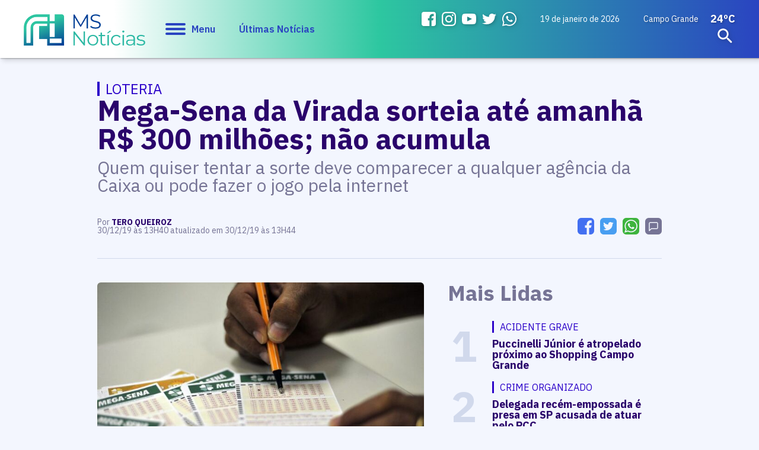

--- FILE ---
content_type: text/html; charset=utf-8
request_url: https://www.google.com/recaptcha/api2/aframe
body_size: 266
content:
<!DOCTYPE HTML><html><head><meta http-equiv="content-type" content="text/html; charset=UTF-8"></head><body><script nonce="cESfz0PvxgRxBygUEB0Cpg">/** Anti-fraud and anti-abuse applications only. See google.com/recaptcha */ try{var clients={'sodar':'https://pagead2.googlesyndication.com/pagead/sodar?'};window.addEventListener("message",function(a){try{if(a.source===window.parent){var b=JSON.parse(a.data);var c=clients[b['id']];if(c){var d=document.createElement('img');d.src=c+b['params']+'&rc='+(localStorage.getItem("rc::a")?sessionStorage.getItem("rc::b"):"");window.document.body.appendChild(d);sessionStorage.setItem("rc::e",parseInt(sessionStorage.getItem("rc::e")||0)+1);localStorage.setItem("rc::h",'1768817565006');}}}catch(b){}});window.parent.postMessage("_grecaptcha_ready", "*");}catch(b){}</script></body></html>